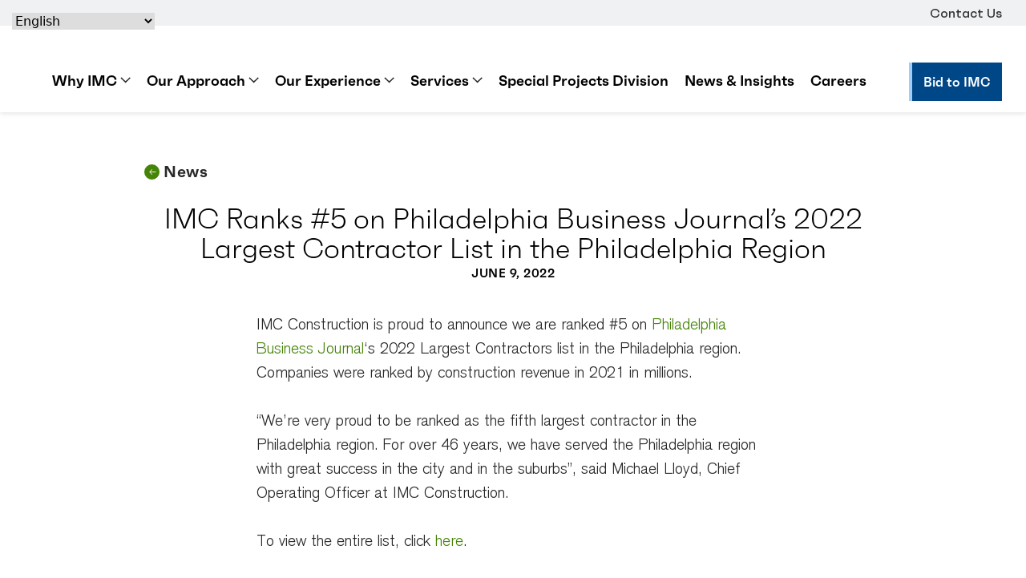

--- FILE ---
content_type: text/html; charset=UTF-8
request_url: https://imcconstruction.com/philadelphia-business-journals-2022-largest-contractor-list-in-the-philadelphia-region/
body_size: 13735
content:
<!doctype html>
<!--[if lt IE 9]><html class="no-js no-svg ie lt-ie9 lt-ie8 lt-ie7" lang="en-US"> <![endif]-->
<!--[if IE 9]><html class="no-js no-svg ie ie9 lt-ie9 lt-ie8" lang="en-US"> <![endif]-->
<!--[if gt IE 9]><!--><html class="no-js no-svg" lang="en-US"> <!--<![endif]-->
	<head>

		<!-- Google Tag Manager -->
		<script>(function(w,d,s,l,i){w[l]=w[l]||[];w[l].push({'gtm.start':
		new Date().getTime(),event:'gtm.js'});var f=d.getElementsByTagName(s)[0],
		j=d.createElement(s),dl=l!='dataLayer'?'&l='+l:'';j.async=true;j.src=
		'https://www.googletagmanager.com/gtm.js?id='+i+dl;f.parentNode.insertBefore(j,f);
		})(window,document,'script','dataLayer','GTM-NG2TWRM');</script>
		<!-- End Google Tag Manager -->
		<meta charset="UTF-8" />
		<meta http-equiv="Content-Type" content="text/html; charset=UTF-8" />
		<meta http-equiv="X-UA-Compatible" content="IE=edge">
		<meta name="viewport" content="width=device-width, initial-scale=1">
		<link rel="pingback" href="https://imcconstruction.com/xmlrpc.php" />
		<link rel="apple-touch-icon" sizes="180x180" href="/wp-content/themes/imc-construction/apple-touch-icon.png">
		<link rel="icon" type="image/png" sizes="32x32" href="/wp-content/themes/imc-construction/favicon-32x32.png">
		<meta name='robots' content='index, follow, max-image-preview:large, max-snippet:-1, max-video-preview:-1' />

	<!-- This site is optimized with the Yoast SEO plugin v21.1 - https://yoast.com/wordpress/plugins/seo/ -->
	<title>IMC Ranks #5 on Philadelphia Business Journal&#039;s 2022 Largest Contractor List in the Philadelphia Region - IMC Construction</title>
	<meta name="description" content="IMC Construction is proud to announce we are ranked #5 on Philadelphia Business Journal&#039;s 2022 Largest Contractors list in the Philadelphia region." />
	<link rel="canonical" href="https://imcconstruction.com/philadelphia-business-journals-2022-largest-contractor-list-in-the-philadelphia-region/" />
	<meta property="og:locale" content="en_US" />
	<meta property="og:type" content="article" />
	<meta property="og:title" content="IMC Ranks #5 on Philadelphia Business Journal&#039;s 2022 Largest Contractor List in the Philadelphia Region - IMC Construction" />
	<meta property="og:description" content="IMC Construction is proud to announce we are ranked #5 on Philadelphia Business Journal&#039;s 2022 Largest Contractors list in the Philadelphia region." />
	<meta property="og:url" content="https://imcconstruction.com/philadelphia-business-journals-2022-largest-contractor-list-in-the-philadelphia-region/" />
	<meta property="og:site_name" content="IMC Construction" />
	<meta property="article:published_time" content="2022-06-09T19:03:32+00:00" />
	<meta property="og:image" content="https://imcconstruction.com/wp-content/uploads/2022/06/PBJ-Top-Contractor-News-Article-Photo.jpg" />
	<meta property="og:image:width" content="910" />
	<meta property="og:image:height" content="512" />
	<meta property="og:image:type" content="image/jpeg" />
	<meta name="author" content="IMC Marketing" />
	<meta name="twitter:card" content="summary_large_image" />
	<meta name="twitter:label1" content="Written by" />
	<meta name="twitter:data1" content="IMC Marketing" />
	<script type="application/ld+json" class="yoast-schema-graph">{"@context":"https://schema.org","@graph":[{"@type":"WebPage","@id":"https://imcconstruction.com/philadelphia-business-journals-2022-largest-contractor-list-in-the-philadelphia-region/","url":"https://imcconstruction.com/philadelphia-business-journals-2022-largest-contractor-list-in-the-philadelphia-region/","name":"IMC Ranks #5 on Philadelphia Business Journal's 2022 Largest Contractor List in the Philadelphia Region - IMC Construction","isPartOf":{"@id":"https://imcconstruction.com/#website"},"primaryImageOfPage":{"@id":"https://imcconstruction.com/philadelphia-business-journals-2022-largest-contractor-list-in-the-philadelphia-region/#primaryimage"},"image":{"@id":"https://imcconstruction.com/philadelphia-business-journals-2022-largest-contractor-list-in-the-philadelphia-region/#primaryimage"},"thumbnailUrl":"https://imcconstruction.com/wp-content/uploads/2022/06/PBJ-Top-Contractor-News-Article-Photo.jpg","datePublished":"2022-06-09T19:03:32+00:00","dateModified":"2022-06-09T19:03:32+00:00","author":{"@id":"https://imcconstruction.com/#/schema/person/af1c30195236f2314a6f10c8f9f78f8e"},"description":"IMC Construction is proud to announce we are ranked #5 on Philadelphia Business Journal's 2022 Largest Contractors list in the Philadelphia region.","breadcrumb":{"@id":"https://imcconstruction.com/philadelphia-business-journals-2022-largest-contractor-list-in-the-philadelphia-region/#breadcrumb"},"inLanguage":"en-US","potentialAction":[{"@type":"ReadAction","target":["https://imcconstruction.com/philadelphia-business-journals-2022-largest-contractor-list-in-the-philadelphia-region/"]}]},{"@type":"ImageObject","inLanguage":"en-US","@id":"https://imcconstruction.com/philadelphia-business-journals-2022-largest-contractor-list-in-the-philadelphia-region/#primaryimage","url":"https://imcconstruction.com/wp-content/uploads/2022/06/PBJ-Top-Contractor-News-Article-Photo.jpg","contentUrl":"https://imcconstruction.com/wp-content/uploads/2022/06/PBJ-Top-Contractor-News-Article-Photo.jpg","width":910,"height":512,"caption":"A group of IMC employees posing for a group photo with a blue overlay on top of the photo and text that reads \"#5 Largest Contractor in the Philadelphia Region\"."},{"@type":"BreadcrumbList","@id":"https://imcconstruction.com/philadelphia-business-journals-2022-largest-contractor-list-in-the-philadelphia-region/#breadcrumb","itemListElement":[{"@type":"ListItem","position":1,"name":"Home","item":"https://imcconstruction.com/"},{"@type":"ListItem","position":2,"name":"News","item":"https://imcconstruction.com/news/"},{"@type":"ListItem","position":3,"name":"IMC Ranks #5 on Philadelphia Business Journal&#8217;s 2022 Largest Contractor List in the Philadelphia Region"}]},{"@type":"WebSite","@id":"https://imcconstruction.com/#website","url":"https://imcconstruction.com/","name":"IMC Construction","description":"Improving Lives and Environments","potentialAction":[{"@type":"SearchAction","target":{"@type":"EntryPoint","urlTemplate":"https://imcconstruction.com/?s={search_term_string}"},"query-input":"required name=search_term_string"}],"inLanguage":"en-US"},{"@type":"Person","@id":"https://imcconstruction.com/#/schema/person/af1c30195236f2314a6f10c8f9f78f8e","name":"IMC Marketing","image":{"@type":"ImageObject","inLanguage":"en-US","@id":"https://imcconstruction.com/#/schema/person/image/","url":"https://secure.gravatar.com/avatar/b98008eb67023955194239bf0695222f?s=96&d=mm&r=g","contentUrl":"https://secure.gravatar.com/avatar/b98008eb67023955194239bf0695222f?s=96&d=mm&r=g","caption":"IMC Marketing"},"url":"https://imcconstruction.com/author/imcmarketing/"}]}</script>
	<!-- / Yoast SEO plugin. -->


<link rel='dns-prefetch' href='//imcconstruction.com' />
<link rel="alternate" type="application/rss+xml" title="IMC Construction &raquo; Feed" href="https://imcconstruction.com/feed/" />
<link rel="alternate" type="application/rss+xml" title="IMC Construction &raquo; Comments Feed" href="https://imcconstruction.com/comments/feed/" />
<link rel="alternate" type="application/rss+xml" title="IMC Construction &raquo; IMC Ranks #5 on Philadelphia Business Journal&#8217;s 2022 Largest Contractor List in the Philadelphia Region Comments Feed" href="https://imcconstruction.com/philadelphia-business-journals-2022-largest-contractor-list-in-the-philadelphia-region/feed/" />
<script type="text/javascript">
window._wpemojiSettings = {"baseUrl":"https:\/\/s.w.org\/images\/core\/emoji\/14.0.0\/72x72\/","ext":".png","svgUrl":"https:\/\/s.w.org\/images\/core\/emoji\/14.0.0\/svg\/","svgExt":".svg","source":{"concatemoji":"https:\/\/imcconstruction.com\/wp-includes\/js\/wp-emoji-release.min.js?ver=6.3.1"}};
/*! This file is auto-generated */
!function(i,n){var o,s,e;function c(e){try{var t={supportTests:e,timestamp:(new Date).valueOf()};sessionStorage.setItem(o,JSON.stringify(t))}catch(e){}}function p(e,t,n){e.clearRect(0,0,e.canvas.width,e.canvas.height),e.fillText(t,0,0);var t=new Uint32Array(e.getImageData(0,0,e.canvas.width,e.canvas.height).data),r=(e.clearRect(0,0,e.canvas.width,e.canvas.height),e.fillText(n,0,0),new Uint32Array(e.getImageData(0,0,e.canvas.width,e.canvas.height).data));return t.every(function(e,t){return e===r[t]})}function u(e,t,n){switch(t){case"flag":return n(e,"\ud83c\udff3\ufe0f\u200d\u26a7\ufe0f","\ud83c\udff3\ufe0f\u200b\u26a7\ufe0f")?!1:!n(e,"\ud83c\uddfa\ud83c\uddf3","\ud83c\uddfa\u200b\ud83c\uddf3")&&!n(e,"\ud83c\udff4\udb40\udc67\udb40\udc62\udb40\udc65\udb40\udc6e\udb40\udc67\udb40\udc7f","\ud83c\udff4\u200b\udb40\udc67\u200b\udb40\udc62\u200b\udb40\udc65\u200b\udb40\udc6e\u200b\udb40\udc67\u200b\udb40\udc7f");case"emoji":return!n(e,"\ud83e\udef1\ud83c\udffb\u200d\ud83e\udef2\ud83c\udfff","\ud83e\udef1\ud83c\udffb\u200b\ud83e\udef2\ud83c\udfff")}return!1}function f(e,t,n){var r="undefined"!=typeof WorkerGlobalScope&&self instanceof WorkerGlobalScope?new OffscreenCanvas(300,150):i.createElement("canvas"),a=r.getContext("2d",{willReadFrequently:!0}),o=(a.textBaseline="top",a.font="600 32px Arial",{});return e.forEach(function(e){o[e]=t(a,e,n)}),o}function t(e){var t=i.createElement("script");t.src=e,t.defer=!0,i.head.appendChild(t)}"undefined"!=typeof Promise&&(o="wpEmojiSettingsSupports",s=["flag","emoji"],n.supports={everything:!0,everythingExceptFlag:!0},e=new Promise(function(e){i.addEventListener("DOMContentLoaded",e,{once:!0})}),new Promise(function(t){var n=function(){try{var e=JSON.parse(sessionStorage.getItem(o));if("object"==typeof e&&"number"==typeof e.timestamp&&(new Date).valueOf()<e.timestamp+604800&&"object"==typeof e.supportTests)return e.supportTests}catch(e){}return null}();if(!n){if("undefined"!=typeof Worker&&"undefined"!=typeof OffscreenCanvas&&"undefined"!=typeof URL&&URL.createObjectURL&&"undefined"!=typeof Blob)try{var e="postMessage("+f.toString()+"("+[JSON.stringify(s),u.toString(),p.toString()].join(",")+"));",r=new Blob([e],{type:"text/javascript"}),a=new Worker(URL.createObjectURL(r),{name:"wpTestEmojiSupports"});return void(a.onmessage=function(e){c(n=e.data),a.terminate(),t(n)})}catch(e){}c(n=f(s,u,p))}t(n)}).then(function(e){for(var t in e)n.supports[t]=e[t],n.supports.everything=n.supports.everything&&n.supports[t],"flag"!==t&&(n.supports.everythingExceptFlag=n.supports.everythingExceptFlag&&n.supports[t]);n.supports.everythingExceptFlag=n.supports.everythingExceptFlag&&!n.supports.flag,n.DOMReady=!1,n.readyCallback=function(){n.DOMReady=!0}}).then(function(){return e}).then(function(){var e;n.supports.everything||(n.readyCallback(),(e=n.source||{}).concatemoji?t(e.concatemoji):e.wpemoji&&e.twemoji&&(t(e.twemoji),t(e.wpemoji)))}))}((window,document),window._wpemojiSettings);
</script>
<style type="text/css">
img.wp-smiley,
img.emoji {
	display: inline !important;
	border: none !important;
	box-shadow: none !important;
	height: 1em !important;
	width: 1em !important;
	margin: 0 0.07em !important;
	vertical-align: -0.1em !important;
	background: none !important;
	padding: 0 !important;
}
</style>
	<link rel='stylesheet' id='wp-block-library-css' href='https://imcconstruction.com/wp-includes/css/dist/block-library/style.min.css?ver=6.3.1' type='text/css' media='all' />
<style id='classic-theme-styles-inline-css' type='text/css'>
/*! This file is auto-generated */
.wp-block-button__link{color:#fff;background-color:#32373c;border-radius:9999px;box-shadow:none;text-decoration:none;padding:calc(.667em + 2px) calc(1.333em + 2px);font-size:1.125em}.wp-block-file__button{background:#32373c;color:#fff;text-decoration:none}
</style>
<style id='global-styles-inline-css' type='text/css'>
body{--wp--preset--color--black: #000000;--wp--preset--color--cyan-bluish-gray: #abb8c3;--wp--preset--color--white: #ffffff;--wp--preset--color--pale-pink: #f78da7;--wp--preset--color--vivid-red: #cf2e2e;--wp--preset--color--luminous-vivid-orange: #ff6900;--wp--preset--color--luminous-vivid-amber: #fcb900;--wp--preset--color--light-green-cyan: #7bdcb5;--wp--preset--color--vivid-green-cyan: #00d084;--wp--preset--color--pale-cyan-blue: #8ed1fc;--wp--preset--color--vivid-cyan-blue: #0693e3;--wp--preset--color--vivid-purple: #9b51e0;--wp--preset--gradient--vivid-cyan-blue-to-vivid-purple: linear-gradient(135deg,rgba(6,147,227,1) 0%,rgb(155,81,224) 100%);--wp--preset--gradient--light-green-cyan-to-vivid-green-cyan: linear-gradient(135deg,rgb(122,220,180) 0%,rgb(0,208,130) 100%);--wp--preset--gradient--luminous-vivid-amber-to-luminous-vivid-orange: linear-gradient(135deg,rgba(252,185,0,1) 0%,rgba(255,105,0,1) 100%);--wp--preset--gradient--luminous-vivid-orange-to-vivid-red: linear-gradient(135deg,rgba(255,105,0,1) 0%,rgb(207,46,46) 100%);--wp--preset--gradient--very-light-gray-to-cyan-bluish-gray: linear-gradient(135deg,rgb(238,238,238) 0%,rgb(169,184,195) 100%);--wp--preset--gradient--cool-to-warm-spectrum: linear-gradient(135deg,rgb(74,234,220) 0%,rgb(151,120,209) 20%,rgb(207,42,186) 40%,rgb(238,44,130) 60%,rgb(251,105,98) 80%,rgb(254,248,76) 100%);--wp--preset--gradient--blush-light-purple: linear-gradient(135deg,rgb(255,206,236) 0%,rgb(152,150,240) 100%);--wp--preset--gradient--blush-bordeaux: linear-gradient(135deg,rgb(254,205,165) 0%,rgb(254,45,45) 50%,rgb(107,0,62) 100%);--wp--preset--gradient--luminous-dusk: linear-gradient(135deg,rgb(255,203,112) 0%,rgb(199,81,192) 50%,rgb(65,88,208) 100%);--wp--preset--gradient--pale-ocean: linear-gradient(135deg,rgb(255,245,203) 0%,rgb(182,227,212) 50%,rgb(51,167,181) 100%);--wp--preset--gradient--electric-grass: linear-gradient(135deg,rgb(202,248,128) 0%,rgb(113,206,126) 100%);--wp--preset--gradient--midnight: linear-gradient(135deg,rgb(2,3,129) 0%,rgb(40,116,252) 100%);--wp--preset--font-size--small: 13px;--wp--preset--font-size--medium: 20px;--wp--preset--font-size--large: 36px;--wp--preset--font-size--x-large: 42px;--wp--preset--spacing--20: 0.44rem;--wp--preset--spacing--30: 0.67rem;--wp--preset--spacing--40: 1rem;--wp--preset--spacing--50: 1.5rem;--wp--preset--spacing--60: 2.25rem;--wp--preset--spacing--70: 3.38rem;--wp--preset--spacing--80: 5.06rem;--wp--preset--shadow--natural: 6px 6px 9px rgba(0, 0, 0, 0.2);--wp--preset--shadow--deep: 12px 12px 50px rgba(0, 0, 0, 0.4);--wp--preset--shadow--sharp: 6px 6px 0px rgba(0, 0, 0, 0.2);--wp--preset--shadow--outlined: 6px 6px 0px -3px rgba(255, 255, 255, 1), 6px 6px rgba(0, 0, 0, 1);--wp--preset--shadow--crisp: 6px 6px 0px rgba(0, 0, 0, 1);}:where(.is-layout-flex){gap: 0.5em;}:where(.is-layout-grid){gap: 0.5em;}body .is-layout-flow > .alignleft{float: left;margin-inline-start: 0;margin-inline-end: 2em;}body .is-layout-flow > .alignright{float: right;margin-inline-start: 2em;margin-inline-end: 0;}body .is-layout-flow > .aligncenter{margin-left: auto !important;margin-right: auto !important;}body .is-layout-constrained > .alignleft{float: left;margin-inline-start: 0;margin-inline-end: 2em;}body .is-layout-constrained > .alignright{float: right;margin-inline-start: 2em;margin-inline-end: 0;}body .is-layout-constrained > .aligncenter{margin-left: auto !important;margin-right: auto !important;}body .is-layout-constrained > :where(:not(.alignleft):not(.alignright):not(.alignfull)){max-width: var(--wp--style--global--content-size);margin-left: auto !important;margin-right: auto !important;}body .is-layout-constrained > .alignwide{max-width: var(--wp--style--global--wide-size);}body .is-layout-flex{display: flex;}body .is-layout-flex{flex-wrap: wrap;align-items: center;}body .is-layout-flex > *{margin: 0;}body .is-layout-grid{display: grid;}body .is-layout-grid > *{margin: 0;}:where(.wp-block-columns.is-layout-flex){gap: 2em;}:where(.wp-block-columns.is-layout-grid){gap: 2em;}:where(.wp-block-post-template.is-layout-flex){gap: 1.25em;}:where(.wp-block-post-template.is-layout-grid){gap: 1.25em;}.has-black-color{color: var(--wp--preset--color--black) !important;}.has-cyan-bluish-gray-color{color: var(--wp--preset--color--cyan-bluish-gray) !important;}.has-white-color{color: var(--wp--preset--color--white) !important;}.has-pale-pink-color{color: var(--wp--preset--color--pale-pink) !important;}.has-vivid-red-color{color: var(--wp--preset--color--vivid-red) !important;}.has-luminous-vivid-orange-color{color: var(--wp--preset--color--luminous-vivid-orange) !important;}.has-luminous-vivid-amber-color{color: var(--wp--preset--color--luminous-vivid-amber) !important;}.has-light-green-cyan-color{color: var(--wp--preset--color--light-green-cyan) !important;}.has-vivid-green-cyan-color{color: var(--wp--preset--color--vivid-green-cyan) !important;}.has-pale-cyan-blue-color{color: var(--wp--preset--color--pale-cyan-blue) !important;}.has-vivid-cyan-blue-color{color: var(--wp--preset--color--vivid-cyan-blue) !important;}.has-vivid-purple-color{color: var(--wp--preset--color--vivid-purple) !important;}.has-black-background-color{background-color: var(--wp--preset--color--black) !important;}.has-cyan-bluish-gray-background-color{background-color: var(--wp--preset--color--cyan-bluish-gray) !important;}.has-white-background-color{background-color: var(--wp--preset--color--white) !important;}.has-pale-pink-background-color{background-color: var(--wp--preset--color--pale-pink) !important;}.has-vivid-red-background-color{background-color: var(--wp--preset--color--vivid-red) !important;}.has-luminous-vivid-orange-background-color{background-color: var(--wp--preset--color--luminous-vivid-orange) !important;}.has-luminous-vivid-amber-background-color{background-color: var(--wp--preset--color--luminous-vivid-amber) !important;}.has-light-green-cyan-background-color{background-color: var(--wp--preset--color--light-green-cyan) !important;}.has-vivid-green-cyan-background-color{background-color: var(--wp--preset--color--vivid-green-cyan) !important;}.has-pale-cyan-blue-background-color{background-color: var(--wp--preset--color--pale-cyan-blue) !important;}.has-vivid-cyan-blue-background-color{background-color: var(--wp--preset--color--vivid-cyan-blue) !important;}.has-vivid-purple-background-color{background-color: var(--wp--preset--color--vivid-purple) !important;}.has-black-border-color{border-color: var(--wp--preset--color--black) !important;}.has-cyan-bluish-gray-border-color{border-color: var(--wp--preset--color--cyan-bluish-gray) !important;}.has-white-border-color{border-color: var(--wp--preset--color--white) !important;}.has-pale-pink-border-color{border-color: var(--wp--preset--color--pale-pink) !important;}.has-vivid-red-border-color{border-color: var(--wp--preset--color--vivid-red) !important;}.has-luminous-vivid-orange-border-color{border-color: var(--wp--preset--color--luminous-vivid-orange) !important;}.has-luminous-vivid-amber-border-color{border-color: var(--wp--preset--color--luminous-vivid-amber) !important;}.has-light-green-cyan-border-color{border-color: var(--wp--preset--color--light-green-cyan) !important;}.has-vivid-green-cyan-border-color{border-color: var(--wp--preset--color--vivid-green-cyan) !important;}.has-pale-cyan-blue-border-color{border-color: var(--wp--preset--color--pale-cyan-blue) !important;}.has-vivid-cyan-blue-border-color{border-color: var(--wp--preset--color--vivid-cyan-blue) !important;}.has-vivid-purple-border-color{border-color: var(--wp--preset--color--vivid-purple) !important;}.has-vivid-cyan-blue-to-vivid-purple-gradient-background{background: var(--wp--preset--gradient--vivid-cyan-blue-to-vivid-purple) !important;}.has-light-green-cyan-to-vivid-green-cyan-gradient-background{background: var(--wp--preset--gradient--light-green-cyan-to-vivid-green-cyan) !important;}.has-luminous-vivid-amber-to-luminous-vivid-orange-gradient-background{background: var(--wp--preset--gradient--luminous-vivid-amber-to-luminous-vivid-orange) !important;}.has-luminous-vivid-orange-to-vivid-red-gradient-background{background: var(--wp--preset--gradient--luminous-vivid-orange-to-vivid-red) !important;}.has-very-light-gray-to-cyan-bluish-gray-gradient-background{background: var(--wp--preset--gradient--very-light-gray-to-cyan-bluish-gray) !important;}.has-cool-to-warm-spectrum-gradient-background{background: var(--wp--preset--gradient--cool-to-warm-spectrum) !important;}.has-blush-light-purple-gradient-background{background: var(--wp--preset--gradient--blush-light-purple) !important;}.has-blush-bordeaux-gradient-background{background: var(--wp--preset--gradient--blush-bordeaux) !important;}.has-luminous-dusk-gradient-background{background: var(--wp--preset--gradient--luminous-dusk) !important;}.has-pale-ocean-gradient-background{background: var(--wp--preset--gradient--pale-ocean) !important;}.has-electric-grass-gradient-background{background: var(--wp--preset--gradient--electric-grass) !important;}.has-midnight-gradient-background{background: var(--wp--preset--gradient--midnight) !important;}.has-small-font-size{font-size: var(--wp--preset--font-size--small) !important;}.has-medium-font-size{font-size: var(--wp--preset--font-size--medium) !important;}.has-large-font-size{font-size: var(--wp--preset--font-size--large) !important;}.has-x-large-font-size{font-size: var(--wp--preset--font-size--x-large) !important;}
.wp-block-navigation a:where(:not(.wp-element-button)){color: inherit;}
:where(.wp-block-post-template.is-layout-flex){gap: 1.25em;}:where(.wp-block-post-template.is-layout-grid){gap: 1.25em;}
:where(.wp-block-columns.is-layout-flex){gap: 2em;}:where(.wp-block-columns.is-layout-grid){gap: 2em;}
.wp-block-pullquote{font-size: 1.5em;line-height: 1.6;}
</style>
<link rel='stylesheet' id='app-css' href='https://imcconstruction.com/wp-content/themes/imc-construction/dist/css/app.css?ver=6.3.1' type='text/css' media='all' />
<link rel="https://api.w.org/" href="https://imcconstruction.com/wp-json/" /><link rel="alternate" type="application/json" href="https://imcconstruction.com/wp-json/wp/v2/posts/10379" /><link rel="EditURI" type="application/rsd+xml" title="RSD" href="https://imcconstruction.com/xmlrpc.php?rsd" />
<meta name="generator" content="WordPress 6.3.1" />
<link rel='shortlink' href='https://imcconstruction.com/?p=10379' />
<link rel="alternate" type="application/json+oembed" href="https://imcconstruction.com/wp-json/oembed/1.0/embed?url=https%3A%2F%2Fimcconstruction.com%2Fphiladelphia-business-journals-2022-largest-contractor-list-in-the-philadelphia-region%2F" />
<link rel="alternate" type="text/xml+oembed" href="https://imcconstruction.com/wp-json/oembed/1.0/embed?url=https%3A%2F%2Fimcconstruction.com%2Fphiladelphia-business-journals-2022-largest-contractor-list-in-the-philadelphia-region%2F&#038;format=xml" />
		<style type="text/css" id="wp-custom-css">
			a.footer-link-address {
	text-decoration: underline;
}
a.footer-link-address:hover {
	color: #458406;
}

@media screen and (min-width: 1400px) {
    .default-hero .default-hero__image-wrapper {
        width: 880px;
        height: initial;
        display: block;
        margin-top: 25px;
    }
}

.image__image{
	width: 100%;
	max-width: 1400px;
	margin: 0 auto !important;
}

.news-single .image>.container, .news-single .image__image{
	margin: 0 auto !important;
}

.project-hero{
	padding-bottom: 2rem;
}

.project-hero .carousel__slide img{
	height: 100%;
}


@media screen and (min-width: 1025px){
	.fifty-fifty-content__column--video{
		padding-bottom: 26.75%;
    overflow: hidden;
    max-width: 100%;
    display: block;
    position: relative;
}
	
	.embed-container { position: relative; padding-bottom: 56.25%; height: 0; overflow: hidden; max-width: 100%; } 
	
	
	.fifty-fifty-content__column--video iframe{
		position: absolute;
    top: 0;
    left: 5%;
    width: calc(100% - 5%);
    height: 100%;
	}
	
	.fifty-fifty-content__container--layout-right .fifty-fifty-content__column--video iframe{
		right: 5%;
		left: inherit;
	}
}
@media screen and (max-width: 1024px){
	.fifty-fifty-content__column--video iframe{
			width: 100%;
			height: 56vw;
	}
}

@media screen and (min-width: 768px){
	
	.default-hero__anchor-links{
		flex-wrap: nowrap;
	}
	
	.default-hero__anchor-link-item{
		width: 100%;
		flex-basis: initial;
	}
	
}

@media screen and (min-width: 1141px){
	.default-hero__anchor-link-item span{
		white-space: nowrap;
	}
}


.header--home ~ main .cta-banner:first-of-type{
	padding: 0px;
}

.header--home ~ main .cta-banner__banner{
	padding: 1.5rem;
}

.header--home ~ main .cta-banner__container{
	max-width: 100%;
	width: 100%;
}

.header--home ~ main .cta-banner__banner-description{
	flex-basis: 75%;
}


/* move to theme CSS files: */
hr.brand--light-blue{
	color: #9dcdfa;
}
.heading-border-bottom{
	margin-bottom: 2rem !important;
}
.heading-border-bottom span.heading-border-bottom--child{
	border-bottom: 10px solid #9dcdfa;
}
.custom-case-study-columns{
	background: transparent;
}
.custom-case-study-columns h3{
	border-bottom: 10px solid #9dcdfa;
}

.custom-case-study-columns .vertical-center{
	align-items: center;
}

.rich-text .custom-case-study-columns ul.case-study-icon-list li {
	display: flex;
	align-content: center;
	margin-bottom: 1rem;
}
.rich-text .custom-case-study-columns ul.case-study-icon-list li:before{
	display: none;
}
.rich-text .custom-case-study-columns ul.case-study-icon-list li img{
	width: 45px;
	height: 45px;
	margin-right: 1rem;
}

@media screen and (min-width: 768px){
	.custom-case-study-2-col .field-of-work__fields {
		grid-template-columns: repeat(2, minmax(0, 1fr));
	}
}


@media screen and (min-width: 1600px){
	.rich-text .custom-case-study-columns.wide{
		width: 136%;
	  margin-left: -18%;
	}
}

@media screen and (min-width: 1400px) and (max-width: 1600px){
	.rich-text .custom-case-study-columns.wide{
		width: 120%;
		margin-left: -10%;
	}
}		</style>
		
					</head>

	<body class="">
	<!-- Google Tag Manager (noscript) -->
	<noscript><iframe src="https://www.googletagmanager.com/ns.html?id=GTM-NG2TWRM"
	height="0" width="0" style="display:none;visibility:hidden"></iframe></noscript>
	<!-- End Google Tag Manager (noscript) -->
		<div id="app">
			<a class="skip-link" href="#content">Skip to content</a>
			<a class="skip-link" href="#footer">Skip to footer</a>

			<app-header >
	<template v-slot:utility-nav>
		<ul class="header__utility-nav-list">
							<li class="header__utility-nav-item  menu-item menu-item-type-post_type menu-item-object-page menu-item-10521">
					<a class="header__utility-nav-item-label " target="" href="https://imcconstruction.com/contact-us-imc-construction/">Contact Us</a>
				</li>
					</ul>
	</template>
	<template v-slot:logo>
		<a href="/" class="header__logo-link">
			<span class="sr-only">IMC Construction Logo</span>
		</a>
	</template>
	<template v-slot:nav>
		<nav class="header__nav">
			<app-accordion transition-name="TransitionFade">
				<ul class="header__nav-list">
											<li class="header__nav-item  menu-item menu-item-type-custom menu-item-object-custom menu-item-20 menu-item-has-children">
															<app-accordion-button controls="accordion--0" class="header__nav-dropdown-trigger">
									<span class="header__nav-item-label header__nav-item-label--dropdown " data-nav-trigger="true">Why IMC
										<svg class="icon icon--caret" width="13" height="8" fill="none" xmlns="http://www.w3.org/2000/svg"><path d="m1 .99 5.625 5.376L12.25.99" stroke-width="1.5"/></svg></span>

								</app-accordion-button>
																						<app-accordion-panel id="accordion--0" :nav="true" :nav="true" class="header__nav-dropdown">

									<div class="header__nav-dropdown-container">
										<ul class="header__subnav">
																							<li class="header__subnav-item  menu-item menu-item-type-post_type menu-item-object-page menu-item-479">
													<a class="header__subnav-item-link" target="" href="https://imcconstruction.com/who-we-are-imc-construction/">Who We Are</a>
												</li>
																							<li class="header__subnav-item  menu-item menu-item-type-post_type menu-item-object-page menu-item-13126">
													<a class="header__subnav-item-link" target="" href="https://imcconstruction.com/core-values/">Core Values</a>
												</li>
																							<li class="header__subnav-item  menu-item menu-item-type-post_type menu-item-object-page menu-item-12195">
													<a class="header__subnav-item-link" target="" href="https://imcconstruction.com/dei/">DEI</a>
												</li>
																							<li class="header__subnav-item  menu-item menu-item-type-post_type menu-item-object-page menu-item-10772">
													<a class="header__subnav-item-link" target="" href="https://imcconstruction.com/construction-manangement-company-locations/">Locations</a>
												</li>
																							<li class="header__subnav-item  menu-item menu-item-type-post_type menu-item-object-page menu-item-11273">
													<a class="header__subnav-item-link" target="" href="https://imcconstruction.com/testimonials/">Clients & Testimonials</a>
												</li>
																							<li class="header__subnav-item  menu-item menu-item-type-post_type menu-item-object-page menu-item-10523">
													<a class="header__subnav-item-link" target="" href="https://imcconstruction.com/award-winning-commercial-general-contractor-imc-construction/">Awards</a>
												</li>
																							<li class="header__subnav-item  menu-item menu-item-type-post_type menu-item-object-page menu-item-11274">
													<a class="header__subnav-item-link" target="" href="https://imcconstruction.com/imc-charitable-construction-management/">IMC Charitable Foundation</a>
												</li>
																					</ul>
									</div>
								</app-accordion-panel>
													</li>
											<li class="header__nav-item  menu-item menu-item-type-custom menu-item-object-custom menu-item-21 menu-item-has-children">
															<app-accordion-button controls="accordion--1" class="header__nav-dropdown-trigger">
									<span class="header__nav-item-label header__nav-item-label--dropdown " data-nav-trigger="true">Our Approach
										<svg class="icon icon--caret" width="13" height="8" fill="none" xmlns="http://www.w3.org/2000/svg"><path d="m1 .99 5.625 5.376L12.25.99" stroke-width="1.5"/></svg></span>

								</app-accordion-button>
																						<app-accordion-panel id="accordion--1" :nav="true" :nav="true" class="header__nav-dropdown">

									<div class="header__nav-dropdown-container">
										<ul class="header__subnav">
																							<li class="header__subnav-item  menu-item menu-item-type-post_type menu-item-object-page menu-item-10534">
													<a class="header__subnav-item-link" target="" href="https://imcconstruction.com/collaboration-imc-construction/">Collaboration</a>
												</li>
																							<li class="header__subnav-item  menu-item menu-item-type-post_type menu-item-object-page menu-item-637">
													<a class="header__subnav-item-link" target="" href="https://imcconstruction.com/innovation-imc-construction/">Innovation</a>
												</li>
																							<li class="header__subnav-item  menu-item menu-item-type-post_type menu-item-object-page menu-item-10535">
													<a class="header__subnav-item-link" target="" href="https://imcconstruction.com/safety-is-our-culture-at-imc-construction/">Safety</a>
												</li>
																							<li class="header__subnav-item  menu-item menu-item-type-post_type menu-item-object-page menu-item-10536">
													<a class="header__subnav-item-link" target="" href="https://imcconstruction.com/associations/">Associations</a>
												</li>
																					</ul>
									</div>
								</app-accordion-panel>
													</li>
											<li class="header__nav-item  menu-item menu-item-type-custom menu-item-object-custom menu-item-22 menu-item-has-children">
															<app-accordion-button controls="accordion--2" class="header__nav-dropdown-trigger">
									<span class="header__nav-item-label header__nav-item-label--dropdown " data-nav-trigger="true">Our Experience
										<svg class="icon icon--caret" width="13" height="8" fill="none" xmlns="http://www.w3.org/2000/svg"><path d="m1 .99 5.625 5.376L12.25.99" stroke-width="1.5"/></svg></span>

								</app-accordion-button>
																						<app-accordion-panel id="accordion--2" :nav="true" :nav="true" class="header__nav-dropdown">

									<div class="header__nav-dropdown-container">
										<ul class="header__subnav">
																							<li class="header__subnav-item  menu-item menu-item-type-post_type menu-item-object-page menu-item-461">
													<a class="header__subnav-item-link" target="" href="https://imcconstruction.com/projects/">All Projects</a>
												</li>
																							<li class="header__subnav-item  menu-item menu-item-type-post_type menu-item-object-page menu-item-13434">
													<a class="header__subnav-item-link" target="" href="https://imcconstruction.com/case-study-solenis/">Case Study</a>
												</li>
																							<li class="header__subnav-item  menu-item menu-item-type-post_type menu-item-object-sector menu-item-10533">
													<a class="header__subnav-item-link" target="" href="https://imcconstruction.com/sectors/commercial-imc-construction-management/">Commercial</a>
												</li>
																							<li class="header__subnav-item  menu-item menu-item-type-post_type menu-item-object-sector menu-item-10532">
													<a class="header__subnav-item-link" target="" href="https://imcconstruction.com/sectors/education-imc-construction/">Education</a>
												</li>
																							<li class="header__subnav-item  menu-item menu-item-type-post_type menu-item-object-sector menu-item-10530">
													<a class="header__subnav-item-link" target="" href="https://imcconstruction.com/sectors/imc-construction-healthcare/">Healthcare</a>
												</li>
																							<li class="header__subnav-item  menu-item menu-item-type-post_type menu-item-object-sector menu-item-10529">
													<a class="header__subnav-item-link" target="" href="https://imcconstruction.com/sectors/hospitality-imc-construction/">Hospitality</a>
												</li>
																							<li class="header__subnav-item  menu-item menu-item-type-post_type menu-item-object-sector menu-item-10528">
													<a class="header__subnav-item-link" target="" href="https://imcconstruction.com/sectors/industrial-imc-construction/">Industrial</a>
												</li>
																							<li class="header__subnav-item  menu-item menu-item-type-post_type menu-item-object-sector menu-item-12825">
													<a class="header__subnav-item-link" target="" href="https://imcconstruction.com/?post_type=sector&p=12821">Manufacturing</a>
												</li>
																							<li class="header__subnav-item  menu-item menu-item-type-post_type menu-item-object-sector menu-item-10527">
													<a class="header__subnav-item-link" target="" href="https://imcconstruction.com/sectors/multi-family-imc-construction/">Multi-Family</a>
												</li>
																							<li class="header__subnav-item  menu-item menu-item-type-post_type menu-item-object-sector menu-item-10526">
													<a class="header__subnav-item-link" target="" href="https://imcconstruction.com/sectors/retail-imc-construction/">Retail</a>
												</li>
																							<li class="header__subnav-item  menu-item menu-item-type-post_type menu-item-object-sector menu-item-10524">
													<a class="header__subnav-item-link" target="" href="https://imcconstruction.com/sectors/science-and-techimc-construction/">Science & Technology</a>
												</li>
																							<li class="header__subnav-item  menu-item menu-item-type-post_type menu-item-object-sector menu-item-10525">
													<a class="header__subnav-item-link" target="" href="https://imcconstruction.com/sectors/senior-living-imc-construction/">Senior Living</a>
												</li>
																					</ul>
									</div>
								</app-accordion-panel>
													</li>
											<li class="header__nav-item  menu-item menu-item-type-custom menu-item-object-custom menu-item-23 menu-item-has-children">
															<app-accordion-button controls="accordion--3" class="header__nav-dropdown-trigger">
									<span class="header__nav-item-label header__nav-item-label--dropdown " data-nav-trigger="true">Services
										<svg class="icon icon--caret" width="13" height="8" fill="none" xmlns="http://www.w3.org/2000/svg"><path d="m1 .99 5.625 5.376L12.25.99" stroke-width="1.5"/></svg></span>

								</app-accordion-button>
																						<app-accordion-panel id="accordion--3" :nav="true" :nav="true" class="header__nav-dropdown">

									<div class="header__nav-dropdown-container">
										<ul class="header__subnav">
																							<li class="header__subnav-item  menu-item menu-item-type-post_type menu-item-object-page menu-item-10307">
													<a class="header__subnav-item-link" target="" href="https://imcconstruction.com/preconstruction-services-imc-construction/">Preconstruction</a>
												</li>
																							<li class="header__subnav-item  menu-item menu-item-type-post_type menu-item-object-page menu-item-10306">
													<a class="header__subnav-item-link" target="" href="https://imcconstruction.com/construction-services-imc-construction-2/">Construction</a>
												</li>
																							<li class="header__subnav-item  menu-item menu-item-type-post_type menu-item-object-page menu-item-10305">
													<a class="header__subnav-item-link" target="" href="https://imcconstruction.com/design-build-imc-construction/">Design-Build</a>
												</li>
																							<li class="header__subnav-item  menu-item menu-item-type-post_type menu-item-object-page menu-item-10304">
													<a class="header__subnav-item-link" target="" href="https://imcconstruction.com/vdc-bim-imc-construction/">BIM/VDC</a>
												</li>
																							<li class="header__subnav-item  menu-item menu-item-type-post_type menu-item-object-page menu-item-10303">
													<a class="header__subnav-item-link" target="" href="https://imcconstruction.com/green-and-sustainable-imc-construction/">Sustainable Construction and Green Building</a>
												</li>
																							<li class="header__subnav-item  menu-item menu-item-type-post_type menu-item-object-page menu-item-10302">
													<a class="header__subnav-item-link" target="" href="https://imcconstruction.com/national-construction-services-imc-construction/">National Construction Services</a>
												</li>
																					</ul>
									</div>
								</app-accordion-panel>
													</li>
											<li class="header__nav-item  menu-item menu-item-type-post_type menu-item-object-page menu-item-10474">
															<a class="header__nav-item-label header__nav-item-label--no-children " target="" href="https://imcconstruction.com/special-projects-division-imc-construction/">Special Projects Division</a>
																				</li>
											<li class="header__nav-item  menu-item menu-item-type-post_type menu-item-object-page current_page_parent menu-item-10522">
															<a class="header__nav-item-label header__nav-item-label--no-children " target="" href="https://imcconstruction.com/news/">News & Insights</a>
																				</li>
											<li class="header__nav-item  menu-item menu-item-type-post_type menu-item-object-page menu-item-13268">
															<a class="header__nav-item-label header__nav-item-label--no-children " target="" href="https://imcconstruction.com/careers-construction-management/">Careers</a>
																				</li>
									</ul>
			</app-accordion>
							<div class="header__button">
					<a
  class="button button--primary"
  href="https://imcconstruction.com/bid-to-imc-imc-construction/"
        id="bidToIMC"
  >
    <span class="button__text">Bid to IMC</span>
  </a>				</div>
					</nav>
	</template>
</app-header>

			<main id="content">
					<div class="news-single">
		<a
  class="button button--back"
  href="https://imcconstruction.com/news/"
    >
      <span class="button__arrow">
      <svg class="icon icon--arrow" fill="none" xmlns="http://www.w3.org/2000/svg" viewBox="0 0 10 10"><path d="M0 5.083h8.479M5.303 1.281l3.176 3.714-3.176 3.713"/></svg>    </span>
    <span class="button__text">News</span>
  </a>		<div class="news-single__details">
			<h1 class="news-single__title">IMC Ranks #5 on Philadelphia Business Journal&#8217;s 2022 Largest Contractor List in the Philadelphia Region</h1>
			<time class="news-single__date">June 9, 2022</time>
			<div class="the-content">
				
			</div>
		</div>
																<div class="rich-text">
	<div class="rich-text__container">	    
		<p>IMC Construction is proud to announce we are ranked #5 on <a href="https://www.bizjournals.com/philadelphia/">Philadelphia Business Journal</a>&#8216;s 2022 Largest Contractors list in the Philadelphia region. Companies were ranked by construction revenue in 2021 in millions.</p>
<p>&#8220;We’re very proud to be ranked as the fifth largest contractor in the Philadelphia region. For over 46 years, we have served the Philadelphia region with great success in the city and in the suburbs&#8221;, said Michael Lloyd, Chief Operating Officer at IMC Construction.</p>
<p>To view the entire list, click <a href="https://www.bizjournals.com/philadelphia/subscriber-only/2022/06/03/contractors.html">here</a>.</p>
		
	</div>
</div>
															<div class="image">
  <div class="container">
    <div class="image__content">
              <img src="https://imcconstruction.com/wp-content/uploads/2022/06/PBJ-Top-Contractor-News-Article-Photo.jpg" srcset="https://imcconstruction.com/wp-content/uploads/2022/06/PBJ-Top-Contractor-News-Article-Photo.jpg 910w, https://imcconstruction.com/wp-content/uploads/2022/06/PBJ-Top-Contractor-News-Article-Photo-300x169.jpg 300w, https://imcconstruction.com/wp-content/uploads/2022/06/PBJ-Top-Contractor-News-Article-Photo-768x432.jpg 768w, https://imcconstruction.com/wp-content/uploads/2022/06/PBJ-Top-Contractor-News-Article-Photo-100x56.jpg 100w" sizes="(min-width: 1024px) 50vw, 100vw" alt="A group of IMC employees posing for a group photo with a blue overlay on top of the photo and text that reads &quot;#5 Largest Contractor in the Philadelphia Region&quot;." class="image__image">
          </div>
  </div>
</div>
	</div>			</main>

			<div class="cta">
	<div class="cta__background"><img src="/wp-content/uploads/2022/03/SLUHN_TopOut1-e1539178580613.jpg" alt="" class="cta__background-image"></div>
	<div class="cta__content">
		<h2 class="cta__title">Contact Us</h2>
		<p class="cta__text">Our team of experts are here to answer all of your questions!</p>
		<a href="/contact" class="button button--quaternary">
			<span class="button__text">Contact Us</span>
		</a>
	</div>
</div>
<footer class="footer" id="footer">
	<div class="footer__upper">
		<div class="footer__social">
			<a href="https://www.linkedin.com/company/imc-construction/" target="_blank"><svg width="35" height="34" fill="none" xmlns="http://www.w3.org/2000/svg"><ellipse cx="17.56" cy="17" rx="16.8" ry="17" fill="#458406"/><path d="M11.708 13.95h2.972v9.544h-2.972v-9.543ZM13.19 9.2a1.72 1.72 0 0 1 .001 3.44 1.725 1.725 0 0 1-1.59-2.379 1.719 1.719 0 0 1 1.59-1.06Zm3.344 4.75h2.845v1.305h.04c.396-.75 1.363-1.541 2.812-1.541 3.004 0 3.558 1.977 3.558 4.546v5.235h-2.964v-4.642c0-1.107-.02-2.532-1.542-2.532-1.543 0-1.78 1.207-1.78 2.45v4.721h-2.965V13.95l-.004.002Z" fill="#fff"/></svg>
</a>
			<a href="https://www.youtube.com/c/Imcconstruction" target="_blank"><svg width="35" height="34" viewBox="0 0 35 34" fill="none" xmlns="http://www.w3.org/2000/svg">
  <ellipse cx="17.4406" cy="17" rx="16.8" ry="17" fill="#458406"/>
  <path d="M25.7704 12.9014C25.5668 12.1111 24.9705 11.488 24.2142 11.2753C22.8326 10.8801 17.3062 10.8801 17.3062 10.8801C17.3062 10.8801 11.7798 10.8801 10.3982 11.2601C9.65651 11.4728 9.0457 12.1111 8.8421 12.9014C8.47852 14.3451 8.47852 17.339 8.47852 17.339C8.47852 17.339 8.47852 20.348 8.8421 21.7766C9.0457 22.5668 9.64197 23.1899 10.3982 23.4027C11.7944 23.7978 17.3062 23.7978 17.3062 23.7978C17.3062 23.7978 22.8326 23.7978 24.2142 23.4179C24.9705 23.2051 25.5668 22.582 25.7704 21.7918C26.1339 20.348 26.1339 17.3542 26.1339 17.3542C26.1339 17.3542 26.1485 14.3451 25.7704 12.9014Z" fill="white"/>
  <path d="M15.5469 20.105V14.5732L20.1426 17.3391L15.5469 20.105Z" fill="#458406"/>
</svg>
</a>
			<a href="https://www.instagram.com/imc_construction/" target="_blank"><svg xmlns="http://www.w3.org/2000/svg" width="35" height="34" viewBox="0 0 3333 3333" shape-rendering="geometricPrecision" text-rendering="geometricPrecision" fill="#458406" image-rendering="optimizeQuality" fill-rule="evenodd" clip-rule="evenodd"><path d="M1667 0c920 0 1667 746 1667 1667 0 920-746 1667-1667 1667C747 3334 0 2588 0 1667 0 747 746 0 1667 0zm-390 752h780c293 0 532 237 532 525v778c0 289-239 525-532 525h-780c-293 0-532-236-532-525v-778c0-289 240-525 532-525zm385 421c285 0 516 231 516 516s-231 516-516 516-516-231-516-516 231-516 516-516zm0 174c188 0 341 153 341 341s-153 341-341 341c-189 0-341-153-341-341s153-341 341-341zm499-246c46 0 84 37 84 84 0 46-37 84-84 84-46 0-84-37-84-84 0-46 37-84 84-84zm-820-200h652c245 0 445 199 445 443v656c0 244-200 443-445 443h-652c-245 0-445-199-445-443v-656c0-244 200-443 445-443z"/></svg>
</a>
		</div>
	</div>
	<div class="footer__lower">
		<div class="footer__contact">
			<h2 class="footer__contact-title">Contact Info</h2>
			<address class="footer__address"><p>3 Great Valley Parkway<br />
Suite 200<br />
Malvern, PA 19355<br />
<br />
<a href="/philadelphia-imc-construction/" class="footer-link-address"><br />
1818 Market Street<br />
33rd Floor<br />
Philadelphia, PA 19103<br />
</a><br />
<br />
<a href="/new-jersey-imc-construction-management-company" class="footer-link-address"><br />
90 Woodbridge Center<br />
Suite 360<br />
Woodbridge, NJ 07095<br />
</a><br />
<br />
591 Collaboration Way<br />
6th Floor<br />
Newark, DE 19713</p>
</address>
							<a href="mailto:info@imcconstruction.com">info@imcconstruction.com</a>
						<span>610.889.3600</span>
		</div>
		<nav class="footer__sub-nav">
											<a class="footer__sub-nav-item" href="https://imcconstruction.com/projects/" target="">Projects</a>
											<a class="footer__sub-nav-item" href="https://imcconstruction.com/careers-construction-management/" target="">Careers</a>
											<a class="footer__sub-nav-item" href="https://imcconstruction.com/bid-to-imc-imc-construction/" target="">Bid to IMC</a>
											<a class="footer__sub-nav-item" href="https://imcconstruction.com/contact-us-imc-construction/" target="">Contact Us</a>
					</nav>
											<nav class="footer__desktop-nav-section">
					<h3 class="footer__desktop-nav-section-label">Why IMC</h3>
					<ul>
													<li class="footer__desktop-nav-child  menu-item menu-item-type-post_type menu-item-object-page menu-item-479">
								<a class="footer__desktop-nav-child-link" href="https://imcconstruction.com/who-we-are-imc-construction/">Who We Are</a>
							</li>
													<li class="footer__desktop-nav-child  menu-item menu-item-type-post_type menu-item-object-page menu-item-13126">
								<a class="footer__desktop-nav-child-link" href="https://imcconstruction.com/core-values/">Core Values</a>
							</li>
													<li class="footer__desktop-nav-child  menu-item menu-item-type-post_type menu-item-object-page menu-item-12195">
								<a class="footer__desktop-nav-child-link" href="https://imcconstruction.com/dei/">DEI</a>
							</li>
													<li class="footer__desktop-nav-child  menu-item menu-item-type-post_type menu-item-object-page menu-item-10772">
								<a class="footer__desktop-nav-child-link" href="https://imcconstruction.com/construction-manangement-company-locations/">Locations</a>
							</li>
													<li class="footer__desktop-nav-child  menu-item menu-item-type-post_type menu-item-object-page menu-item-11273">
								<a class="footer__desktop-nav-child-link" href="https://imcconstruction.com/testimonials/">Clients & Testimonials</a>
							</li>
													<li class="footer__desktop-nav-child  menu-item menu-item-type-post_type menu-item-object-page menu-item-10523">
								<a class="footer__desktop-nav-child-link" href="https://imcconstruction.com/award-winning-commercial-general-contractor-imc-construction/">Awards</a>
							</li>
													<li class="footer__desktop-nav-child  menu-item menu-item-type-post_type menu-item-object-page menu-item-11274">
								<a class="footer__desktop-nav-child-link" href="https://imcconstruction.com/imc-charitable-construction-management/">IMC Charitable Foundation</a>
							</li>
											</ul>
				</nav>
												<nav class="footer__desktop-nav-section">
					<h3 class="footer__desktop-nav-section-label">Our Approach</h3>
					<ul>
													<li class="footer__desktop-nav-child  menu-item menu-item-type-post_type menu-item-object-page menu-item-10534">
								<a class="footer__desktop-nav-child-link" href="https://imcconstruction.com/collaboration-imc-construction/">Collaboration</a>
							</li>
													<li class="footer__desktop-nav-child  menu-item menu-item-type-post_type menu-item-object-page menu-item-637">
								<a class="footer__desktop-nav-child-link" href="https://imcconstruction.com/innovation-imc-construction/">Innovation</a>
							</li>
													<li class="footer__desktop-nav-child  menu-item menu-item-type-post_type menu-item-object-page menu-item-10535">
								<a class="footer__desktop-nav-child-link" href="https://imcconstruction.com/safety-is-our-culture-at-imc-construction/">Safety</a>
							</li>
													<li class="footer__desktop-nav-child  menu-item menu-item-type-post_type menu-item-object-page menu-item-10536">
								<a class="footer__desktop-nav-child-link" href="https://imcconstruction.com/associations/">Associations</a>
							</li>
											</ul>
				</nav>
												<nav class="footer__desktop-nav-section">
					<h3 class="footer__desktop-nav-section-label">Our Experience</h3>
					<ul>
													<li class="footer__desktop-nav-child  menu-item menu-item-type-post_type menu-item-object-page menu-item-461">
								<a class="footer__desktop-nav-child-link" href="https://imcconstruction.com/projects/">All Projects</a>
							</li>
													<li class="footer__desktop-nav-child  menu-item menu-item-type-post_type menu-item-object-page menu-item-13434">
								<a class="footer__desktop-nav-child-link" href="https://imcconstruction.com/case-study-solenis/">Case Study</a>
							</li>
													<li class="footer__desktop-nav-child  menu-item menu-item-type-post_type menu-item-object-sector menu-item-10533">
								<a class="footer__desktop-nav-child-link" href="https://imcconstruction.com/sectors/commercial-imc-construction-management/">Commercial</a>
							</li>
													<li class="footer__desktop-nav-child  menu-item menu-item-type-post_type menu-item-object-sector menu-item-10532">
								<a class="footer__desktop-nav-child-link" href="https://imcconstruction.com/sectors/education-imc-construction/">Education</a>
							</li>
													<li class="footer__desktop-nav-child  menu-item menu-item-type-post_type menu-item-object-sector menu-item-10530">
								<a class="footer__desktop-nav-child-link" href="https://imcconstruction.com/sectors/imc-construction-healthcare/">Healthcare</a>
							</li>
													<li class="footer__desktop-nav-child  menu-item menu-item-type-post_type menu-item-object-sector menu-item-10529">
								<a class="footer__desktop-nav-child-link" href="https://imcconstruction.com/sectors/hospitality-imc-construction/">Hospitality</a>
							</li>
													<li class="footer__desktop-nav-child  menu-item menu-item-type-post_type menu-item-object-sector menu-item-10528">
								<a class="footer__desktop-nav-child-link" href="https://imcconstruction.com/sectors/industrial-imc-construction/">Industrial</a>
							</li>
													<li class="footer__desktop-nav-child  menu-item menu-item-type-post_type menu-item-object-sector menu-item-12825">
								<a class="footer__desktop-nav-child-link" href="https://imcconstruction.com/?post_type=sector&p=12821">Manufacturing</a>
							</li>
													<li class="footer__desktop-nav-child  menu-item menu-item-type-post_type menu-item-object-sector menu-item-10527">
								<a class="footer__desktop-nav-child-link" href="https://imcconstruction.com/sectors/multi-family-imc-construction/">Multi-Family</a>
							</li>
													<li class="footer__desktop-nav-child  menu-item menu-item-type-post_type menu-item-object-sector menu-item-10526">
								<a class="footer__desktop-nav-child-link" href="https://imcconstruction.com/sectors/retail-imc-construction/">Retail</a>
							</li>
													<li class="footer__desktop-nav-child  menu-item menu-item-type-post_type menu-item-object-sector menu-item-10524">
								<a class="footer__desktop-nav-child-link" href="https://imcconstruction.com/sectors/science-and-techimc-construction/">Science & Technology</a>
							</li>
													<li class="footer__desktop-nav-child  menu-item menu-item-type-post_type menu-item-object-sector menu-item-10525">
								<a class="footer__desktop-nav-child-link" href="https://imcconstruction.com/sectors/senior-living-imc-construction/">Senior Living</a>
							</li>
											</ul>
				</nav>
												<nav class="footer__desktop-nav-section">
					<h3 class="footer__desktop-nav-section-label">Services</h3>
					<ul>
													<li class="footer__desktop-nav-child  menu-item menu-item-type-post_type menu-item-object-page menu-item-10307">
								<a class="footer__desktop-nav-child-link" href="https://imcconstruction.com/preconstruction-services-imc-construction/">Preconstruction</a>
							</li>
													<li class="footer__desktop-nav-child  menu-item menu-item-type-post_type menu-item-object-page menu-item-10306">
								<a class="footer__desktop-nav-child-link" href="https://imcconstruction.com/construction-services-imc-construction-2/">Construction</a>
							</li>
													<li class="footer__desktop-nav-child  menu-item menu-item-type-post_type menu-item-object-page menu-item-10305">
								<a class="footer__desktop-nav-child-link" href="https://imcconstruction.com/design-build-imc-construction/">Design-Build</a>
							</li>
													<li class="footer__desktop-nav-child  menu-item menu-item-type-post_type menu-item-object-page menu-item-10304">
								<a class="footer__desktop-nav-child-link" href="https://imcconstruction.com/vdc-bim-imc-construction/">BIM/VDC</a>
							</li>
													<li class="footer__desktop-nav-child  menu-item menu-item-type-post_type menu-item-object-page menu-item-10303">
								<a class="footer__desktop-nav-child-link" href="https://imcconstruction.com/green-and-sustainable-imc-construction/">Sustainable Construction and Green Building</a>
							</li>
													<li class="footer__desktop-nav-child  menu-item menu-item-type-post_type menu-item-object-page menu-item-10302">
								<a class="footer__desktop-nav-child-link" href="https://imcconstruction.com/national-construction-services-imc-construction/">National Construction Services</a>
							</li>
											</ul>
				</nav>
																																														<nav class="footer__desktop-nav-section">
				<h3 class="footer__desktop-nav-section-label">More</h3>
				<ul>
											<li class="footer__desktop-nav-child">
							<a class="footer__desktop-nav-child-link" href="https://imcconstruction.com/special-projects-division-imc-construction/">Special Projects Division</a>
						</li>
											<li class="footer__desktop-nav-child">
							<a class="footer__desktop-nav-child-link" href="https://imcconstruction.com/news/">News & Insights</a>
						</li>
											<li class="footer__desktop-nav-child">
							<a class="footer__desktop-nav-child-link" href="https://imcconstruction.com/careers-construction-management/">Careers</a>
						</li>
									</ul>
			</nav>
				<app-accordion transition-name="TransitionFade" class="footer__accordion">
			<ul class="footer__lower-nav">
									<li class="footer__lower-nav-item">
													<app-accordion-button controls="accordion--0" class="footer__lower-nav-trigger">
								<span class="footer__lower-nav-item-label footer__lower-nav-item-label--dropdown ">Why IMC
									<svg class="icon icon--caret" width="13" height="8" fill="none" xmlns="http://www.w3.org/2000/svg"><path d="m1 .99 5.625 5.376L12.25.99" stroke-width="1.5"/></svg></span>
							</app-accordion-button>
																			<app-accordion-panel id="accordion--0" class="footer__nav-dropdown">
								<div>
									<ul class="footer__lower-nav-children">
																					<li class=" menu-item menu-item-type-post_type menu-item-object-page menu-item-479">
												<a class="footer__lower-nav-subitem" target="" href="https://imcconstruction.com/who-we-are-imc-construction/">Who We Are</a>
											</li>
																					<li class=" menu-item menu-item-type-post_type menu-item-object-page menu-item-13126">
												<a class="footer__lower-nav-subitem" target="" href="https://imcconstruction.com/core-values/">Core Values</a>
											</li>
																					<li class=" menu-item menu-item-type-post_type menu-item-object-page menu-item-12195">
												<a class="footer__lower-nav-subitem" target="" href="https://imcconstruction.com/dei/">DEI</a>
											</li>
																					<li class=" menu-item menu-item-type-post_type menu-item-object-page menu-item-10772">
												<a class="footer__lower-nav-subitem" target="" href="https://imcconstruction.com/construction-manangement-company-locations/">Locations</a>
											</li>
																					<li class=" menu-item menu-item-type-post_type menu-item-object-page menu-item-11273">
												<a class="footer__lower-nav-subitem" target="" href="https://imcconstruction.com/testimonials/">Clients & Testimonials</a>
											</li>
																					<li class=" menu-item menu-item-type-post_type menu-item-object-page menu-item-10523">
												<a class="footer__lower-nav-subitem" target="" href="https://imcconstruction.com/award-winning-commercial-general-contractor-imc-construction/">Awards</a>
											</li>
																					<li class=" menu-item menu-item-type-post_type menu-item-object-page menu-item-11274">
												<a class="footer__lower-nav-subitem" target="" href="https://imcconstruction.com/imc-charitable-construction-management/">IMC Charitable Foundation</a>
											</li>
																			</ul>
								</div>
							</app-accordion-panel>
											</li>
									<li class="footer__lower-nav-item">
													<app-accordion-button controls="accordion--1" class="footer__lower-nav-trigger">
								<span class="footer__lower-nav-item-label footer__lower-nav-item-label--dropdown ">Our Approach
									<svg class="icon icon--caret" width="13" height="8" fill="none" xmlns="http://www.w3.org/2000/svg"><path d="m1 .99 5.625 5.376L12.25.99" stroke-width="1.5"/></svg></span>
							</app-accordion-button>
																			<app-accordion-panel id="accordion--1" class="footer__nav-dropdown">
								<div>
									<ul class="footer__lower-nav-children">
																					<li class=" menu-item menu-item-type-post_type menu-item-object-page menu-item-10534">
												<a class="footer__lower-nav-subitem" target="" href="https://imcconstruction.com/collaboration-imc-construction/">Collaboration</a>
											</li>
																					<li class=" menu-item menu-item-type-post_type menu-item-object-page menu-item-637">
												<a class="footer__lower-nav-subitem" target="" href="https://imcconstruction.com/innovation-imc-construction/">Innovation</a>
											</li>
																					<li class=" menu-item menu-item-type-post_type menu-item-object-page menu-item-10535">
												<a class="footer__lower-nav-subitem" target="" href="https://imcconstruction.com/safety-is-our-culture-at-imc-construction/">Safety</a>
											</li>
																					<li class=" menu-item menu-item-type-post_type menu-item-object-page menu-item-10536">
												<a class="footer__lower-nav-subitem" target="" href="https://imcconstruction.com/associations/">Associations</a>
											</li>
																			</ul>
								</div>
							</app-accordion-panel>
											</li>
									<li class="footer__lower-nav-item">
													<app-accordion-button controls="accordion--2" class="footer__lower-nav-trigger">
								<span class="footer__lower-nav-item-label footer__lower-nav-item-label--dropdown ">Our Experience
									<svg class="icon icon--caret" width="13" height="8" fill="none" xmlns="http://www.w3.org/2000/svg"><path d="m1 .99 5.625 5.376L12.25.99" stroke-width="1.5"/></svg></span>
							</app-accordion-button>
																			<app-accordion-panel id="accordion--2" class="footer__nav-dropdown">
								<div>
									<ul class="footer__lower-nav-children">
																					<li class=" menu-item menu-item-type-post_type menu-item-object-page menu-item-461">
												<a class="footer__lower-nav-subitem" target="" href="https://imcconstruction.com/projects/">All Projects</a>
											</li>
																					<li class=" menu-item menu-item-type-post_type menu-item-object-page menu-item-13434">
												<a class="footer__lower-nav-subitem" target="" href="https://imcconstruction.com/case-study-solenis/">Case Study</a>
											</li>
																					<li class=" menu-item menu-item-type-post_type menu-item-object-sector menu-item-10533">
												<a class="footer__lower-nav-subitem" target="" href="https://imcconstruction.com/sectors/commercial-imc-construction-management/">Commercial</a>
											</li>
																					<li class=" menu-item menu-item-type-post_type menu-item-object-sector menu-item-10532">
												<a class="footer__lower-nav-subitem" target="" href="https://imcconstruction.com/sectors/education-imc-construction/">Education</a>
											</li>
																					<li class=" menu-item menu-item-type-post_type menu-item-object-sector menu-item-10530">
												<a class="footer__lower-nav-subitem" target="" href="https://imcconstruction.com/sectors/imc-construction-healthcare/">Healthcare</a>
											</li>
																					<li class=" menu-item menu-item-type-post_type menu-item-object-sector menu-item-10529">
												<a class="footer__lower-nav-subitem" target="" href="https://imcconstruction.com/sectors/hospitality-imc-construction/">Hospitality</a>
											</li>
																					<li class=" menu-item menu-item-type-post_type menu-item-object-sector menu-item-10528">
												<a class="footer__lower-nav-subitem" target="" href="https://imcconstruction.com/sectors/industrial-imc-construction/">Industrial</a>
											</li>
																					<li class=" menu-item menu-item-type-post_type menu-item-object-sector menu-item-12825">
												<a class="footer__lower-nav-subitem" target="" href="https://imcconstruction.com/?post_type=sector&p=12821">Manufacturing</a>
											</li>
																					<li class=" menu-item menu-item-type-post_type menu-item-object-sector menu-item-10527">
												<a class="footer__lower-nav-subitem" target="" href="https://imcconstruction.com/sectors/multi-family-imc-construction/">Multi-Family</a>
											</li>
																					<li class=" menu-item menu-item-type-post_type menu-item-object-sector menu-item-10526">
												<a class="footer__lower-nav-subitem" target="" href="https://imcconstruction.com/sectors/retail-imc-construction/">Retail</a>
											</li>
																					<li class=" menu-item menu-item-type-post_type menu-item-object-sector menu-item-10524">
												<a class="footer__lower-nav-subitem" target="" href="https://imcconstruction.com/sectors/science-and-techimc-construction/">Science & Technology</a>
											</li>
																					<li class=" menu-item menu-item-type-post_type menu-item-object-sector menu-item-10525">
												<a class="footer__lower-nav-subitem" target="" href="https://imcconstruction.com/sectors/senior-living-imc-construction/">Senior Living</a>
											</li>
																			</ul>
								</div>
							</app-accordion-panel>
											</li>
									<li class="footer__lower-nav-item">
													<app-accordion-button controls="accordion--3" class="footer__lower-nav-trigger">
								<span class="footer__lower-nav-item-label footer__lower-nav-item-label--dropdown ">Services
									<svg class="icon icon--caret" width="13" height="8" fill="none" xmlns="http://www.w3.org/2000/svg"><path d="m1 .99 5.625 5.376L12.25.99" stroke-width="1.5"/></svg></span>
							</app-accordion-button>
																			<app-accordion-panel id="accordion--3" class="footer__nav-dropdown">
								<div>
									<ul class="footer__lower-nav-children">
																					<li class=" menu-item menu-item-type-post_type menu-item-object-page menu-item-10307">
												<a class="footer__lower-nav-subitem" target="" href="https://imcconstruction.com/preconstruction-services-imc-construction/">Preconstruction</a>
											</li>
																					<li class=" menu-item menu-item-type-post_type menu-item-object-page menu-item-10306">
												<a class="footer__lower-nav-subitem" target="" href="https://imcconstruction.com/construction-services-imc-construction-2/">Construction</a>
											</li>
																					<li class=" menu-item menu-item-type-post_type menu-item-object-page menu-item-10305">
												<a class="footer__lower-nav-subitem" target="" href="https://imcconstruction.com/design-build-imc-construction/">Design-Build</a>
											</li>
																					<li class=" menu-item menu-item-type-post_type menu-item-object-page menu-item-10304">
												<a class="footer__lower-nav-subitem" target="" href="https://imcconstruction.com/vdc-bim-imc-construction/">BIM/VDC</a>
											</li>
																					<li class=" menu-item menu-item-type-post_type menu-item-object-page menu-item-10303">
												<a class="footer__lower-nav-subitem" target="" href="https://imcconstruction.com/green-and-sustainable-imc-construction/">Sustainable Construction and Green Building</a>
											</li>
																					<li class=" menu-item menu-item-type-post_type menu-item-object-page menu-item-10302">
												<a class="footer__lower-nav-subitem" target="" href="https://imcconstruction.com/national-construction-services-imc-construction/">National Construction Services</a>
											</li>
																			</ul>
								</div>
							</app-accordion-panel>
											</li>
									<li class="footer__lower-nav-item">
													<a class="footer__lower-nav-item-label " target="" href="https://imcconstruction.com/special-projects-division-imc-construction/">Special Projects Division</a>
																	</li>
									<li class="footer__lower-nav-item">
													<a class="footer__lower-nav-item-label " target="" href="https://imcconstruction.com/news/">News & Insights</a>
																	</li>
									<li class="footer__lower-nav-item">
													<a class="footer__lower-nav-item-label " target="" href="https://imcconstruction.com/careers-construction-management/">Careers</a>
																	</li>
							</ul>
		</app-accordion>
	</div>
	<div class="footer__legal">
						<div class="footer__legal-links">
			<a href="https://imcconstruction.com/privacy-policy/" target="">Privacy Policy</a>
			<span class="footer__legal-links-divider">|</span>
			<a href="#" target=="">Terms of Service</a>
		</div>
		<span class="footer__copyright">Copyright
			2026
			IMC Construction, Inc.</span>
	</div>
</footer>
		</div>
		<div class="gtranslate_wrapper" id="gt-wrapper-60158501"></div><script type='text/javascript' src='https://imcconstruction.com/wp-content/themes/imc-construction/dist/js/chunk-vendors.js?ver=6.3.1' id='chunk-vendors-js'></script>
<script type='text/javascript' src='https://imcconstruction.com/wp-content/themes/imc-construction/dist/js/app.js?ver=6.3.1' id='app-js'></script>
<script id="gt_widget_script_60158501-js-before" type="text/javascript">
window.gtranslateSettings = /* document.write */ window.gtranslateSettings || {};window.gtranslateSettings['60158501'] = {"default_language":"en","languages":["ar","zh-CN","nl","en","fr","de","it","pt","ru","es"],"url_structure":"none","wrapper_selector":"#gt-wrapper-60158501","select_language_label":"Select Language","horizontal_position":"left","vertical_position":"top","flags_location":"\/wp-content\/plugins\/gtranslate\/flags\/"};
</script><script src="https://imcconstruction.com/wp-content/plugins/gtranslate/js/dropdown.js?ver=6.3.1" data-no-optimize="1" data-no-minify="1" data-gt-orig-url="/philadelphia-business-journals-2022-largest-contractor-list-in-the-philadelphia-region/" data-gt-orig-domain="imcconstruction.com" data-gt-widget-id="60158501" defer></script>
		<!-- HIREBRIDGE SCRIPTS - START -->
		<script type="text/javascript" src="https://recruit.hirebridge.com/v3/scripts/iframeResizer.min.js"></script>
		<script type="text/javascript">
			document.onreadystatechange = function() {
				if (document.readyState === 'complete') {
					iFrameResize(null, '#HBIFRAME');
				}
			};
			window.addEventListener('message', receiveMessage, false);
			function receiveMessage(event) {
				if (typeof event.data === 'string' && (event.data.toLowerCase().indexOf('/jobdetails.aspx') >= 0 || event.data.toLowerCase().indexOf('/details.aspx') >= 0)) {
					document.getElementById('HBIFRAME').scrollIntoView();
				}
			}
		</script>
		<!-- HIREBRIDGE SCRIPTS - END -->
	</body>
</html>


--- FILE ---
content_type: text/plain
request_url: https://www.google-analytics.com/j/collect?v=1&_v=j102&a=483879557&t=pageview&_s=1&dl=https%3A%2F%2Fimcconstruction.com%2Fphiladelphia-business-journals-2022-largest-contractor-list-in-the-philadelphia-region%2F&ul=en-us%40posix&dt=IMC%20Ranks%20%235%20on%20Philadelphia%20Business%20Journal%27s%202022%20Largest%20Contractor%20List%20in%20the%20Philadelphia%20Region%20-%20IMC%20Construction&sr=1280x720&vp=1280x720&_u=YEBAAEABAAAAACAAI~&jid=1637580548&gjid=82171379&cid=702475719.1769011000&tid=UA-237347809-1&_gid=2009507685.1769011000&_r=1&_slc=1&gtm=45He61g1n81NG2TWRMv890946276za200zd890946276&gcd=13l3l3l3l1l1&dma=0&tag_exp=103116026~103200004~104527907~104528500~104684208~104684211~105391253~115495939~115938465~115938469~116988316~117041588&z=1092972682
body_size: -452
content:
2,cG-MFLR6GD9ZT